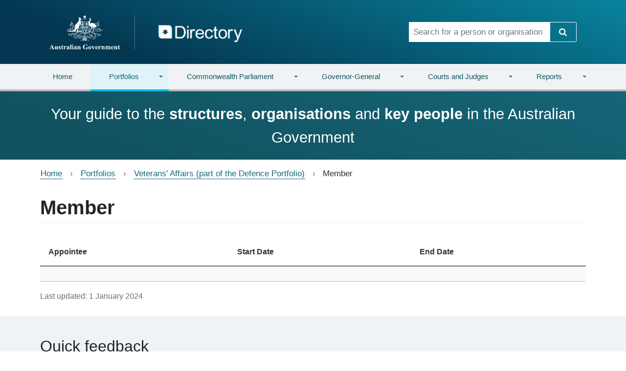

--- FILE ---
content_type: text/html; charset=UTF-8
request_url: https://www.directory.gov.au/portfolios/veterans-affairs-part-defence-portfolio/industry-advisory-committee-veterans-employment/member
body_size: 7885
content:
<!DOCTYPE html>
<html lang="en" dir="ltr">
  <head>
    <meta charset="utf-8" />
<script async src="https://www.googletagmanager.com/gtag/js?id=UA-91192602-1"></script>
<script>window.dataLayer = window.dataLayer || [];function gtag(){dataLayer.push(arguments)};gtag("js", new Date());gtag("set", "developer_id.dMDhkMT", true);gtag("config", "UA-91192602-1", {"groups":"default","anonymize_ip":true,"page_placeholder":"PLACEHOLDER_page_path"});gtag('config', 'G-0XT7NFV9ZS', {'name': 'govcms'}); gtag('govcms.send', 'pageview', {'anonymizeIp': true})</script>
<meta name="Generator" content="Drupal 10 (http://drupal.org) + GovCMS (http://govcms.gov.au)" />
<meta name="MobileOptimized" content="width" />
<meta name="HandheldFriendly" content="true" />
<meta name="viewport" content="width=device-width, initial-scale=1, shrink-to-fit=no" />
<meta http-equiv="x-ua-compatible" content="ie=edge" />
<link rel="icon" href="/sites/default/files/favicon_0_0.png" type="image/png" />
<link rel="canonical" href="https://www.directory.gov.au/portfolios/veterans-affairs-part-defence-portfolio/industry-advisory-committee-veterans-employment/member" />
<link rel="shortlink" href="https://www.directory.gov.au/node/41786" />

    <title>Member | Directory</title>
    <link rel="stylesheet" media="all" href="/sites/default/files/css/css_0ftlQFP7gkntro6g3qUjygrAaT0rxi4LxejEDvVCSEE.css?delta=0&amp;language=en&amp;theme=directory_bootstrap&amp;include=[base64]" />
<link rel="stylesheet" media="all" href="/sites/default/files/css/css_i8wzPZCSvv5PJcZha2i3hXh9Ak2nZ3o2fmXSRRp2jd8.css?delta=1&amp;language=en&amp;theme=directory_bootstrap&amp;include=[base64]" />
<link rel="stylesheet" media="all" href="https://cdn.jsdelivr.net/npm/bootstrap@5.2.3/dist/css/bootstrap.min.css" />
<link rel="stylesheet" media="print" href="/sites/default/files/css/css_b8iq5D5ZdPqp0JPUgQLZEG3KIXiFXBIqh6uVcINOFtY.css?delta=3&amp;language=en&amp;theme=directory_bootstrap&amp;include=[base64]" />
<link rel="stylesheet" media="all" href="/sites/default/files/css/css_fCUN_YWIKZxwbryyVUoTClNIZzVqnBGU6MJScdE3avk.css?delta=4&amp;language=en&amp;theme=directory_bootstrap&amp;include=[base64]" />

    
  </head>
  <body class="layout-no-sidebars page-node-41786 not-front path-node node--type-role">
    <a href="#main-content" class="visually-hidden-focusable">
      Skip to main content
    </a>
    
    <header>
     
    <div class="top_banner">   
          <section class="row region region-top-banner">
    <section class="views-element-container settings-tray-editable block block-views block-views-blocktop-banner-view-block-1 clearfix" id="block-directory-bootstrap-views-block-top-banner-view-block-1" data-drupal-settingstray="editable">
  
    

      <div><div class="view view-top-banner-view view-id-top_banner_view view-display-id-block_1 js-view-dom-id-cce767740edfc27ea79b2d198df75a978b1d4c2299d4038d32a7f32afd24d901">
  
    
      
  
          </div>
</div>

  </section>


  </section>
  
    </div>  
   
  <div class="container vcenter">
    <nav class="row" style="min-width: 100%;">
      <div class="col-lg-8 col-md-7">
        <div class="navbar-header">
        <h1 class="visually-hidden">Directory</h1>
         <a href="/" class="brand navbar-left has-img">
            <img class="divider" src="/themes/custom/directory_bootstrap/img/coas-stacked.svg" alt="Australian Government" height="70" width="auto" />
          </a>
           <a href="/">
            <img src="/themes/custom/directory_bootstrap/img/directory-logo.png" alt="Directory" height="54" width="auto" />
          </a>
          
        </div>
      </div>
      <div class="col-lg-4 col-md-5">
                  <form class="search-form input-group" action="/search" method="get" id="header-search-form">
  <input
    title="Search for a person or organisation"
    class="form-control form-text"
    placeholder="Search for a person or organisation"
    type="text"
    id="edit-header-search-form" name="keywords" value="" size="60"
    maxlength="128">
  <span class="input-group-btn">
    <button type="submit" id="edit-submit-header-search-form" name="op" value="Search" class="btn btn-secondary">
      <i class="icon-search"></i>
      <span class="visually-hidden">Search</span>
    </button>
  </span>
</form>

              </div>
    </nav>
  </div>
</header><!-- /#page-header -->
<div class="main-nav">
  <div class="container-lg">
    <div class="row">
      <div class="col-md-12 navbar navbar-expand-md">
        <button type="button" class="navbar-toggler collapsed" data-bs-toggle="collapse" data-bs-target="#main-navigation" aria-expanded="false">
          <span class="visually-hidden">Toggle navigation</span>
          <span class="icon-bar"></span>
          <span class="icon-bar"></span>
          <span class="icon-bar"></span>
        </button>
                <nav class="navbar-collapse collapse" id="main-navigation">
            <section class="row region region-navigation-collapsible">
    <section id="block-mainnavigation" class="settings-tray-editable block block-superfish block-superfishmain clearfix" data-drupal-settingstray="editable">
  
    

      
<ul id="superfish-main" class="menu sf-menu sf-main sf-horizontal sf-style-none nav navbar-nav nav-fill nav-tabs" role="menu" aria-label="Menu">
  
<li id="main-govcmsfront-page" class="sf-no-children sf-first dropdown nav-item"><a href="/">Home</a></li><li id="main-views-viewviewsportfoliospage-1" class="menuparent active dropdown nav-item"><a href="/portfolios" class="menuparent">Portfolios</a><ul class="dropdown-menu"><li id="main-menu-link-content072716ad-18a2-4845-9964-15e23a620fb4" class="sf-no-children sf-first dropdown nav-item"><a href="/portfolios/agriculture-fisheries-and-forestry">Agriculture, Fisheries and Forestry</a></li><li id="main-menu-link-content24292aea-c32a-4a88-99cf-ee07f5a34068" class="sf-no-children dropdown nav-item"><a href="/portfolios/attorney-generals">Attorney-General&#039;s</a></li><li id="main-menu-link-content1e4269e6-9100-41d2-b887-453d36081b7a" class="sf-no-children dropdown nav-item"><a href="/portfolios/climate-change-energy-environment-and-water">Climate Change, Energy, the Environment and Water</a></li><li id="main-menu-link-content0544b791-4b81-4b9e-886a-677b1ff66a2e" class="sf-no-children dropdown nav-item"><a href="/portfolios/defence">Defence</a></li><li id="main-menu-link-content82e26d6c-591e-44d7-8187-415e0849ff25" class="sf-no-children dropdown nav-item"><a href="/portfolios/education">Education</a></li><li id="main-menu-link-content557d87f8-5697-4c52-9fea-f8f41fa08533" class="sf-no-children dropdown nav-item"><a href="/portfolios/employment-and-workplace-relations">Employment and Workplace Relations</a></li><li id="main-menu-link-content5fc6f498-1e19-430a-873d-fad41e040e42" class="sf-no-children dropdown nav-item"><a href="/portfolios/finance">Finance</a></li><li id="main-menu-link-content71859c16-1c1d-418c-8bfb-7b078ba03049" class="sf-no-children dropdown nav-item"><a href="/portfolios/foreign-affairs-and-trade">Foreign Affairs and Trade</a></li><li id="main-menu-link-contentd29fd8ce-f1a7-4148-bb4b-2f0f5c705481" class="sf-no-children dropdown nav-item"><a href="/portfolios/health-disability-and-ageing">Health, Disability and Ageing</a></li><li id="main-menu-link-content18a679ea-edbe-4520-bffc-fbd090511c2e" class="sf-no-children dropdown nav-item"><a href="/portfolios/home-affairs">Home Affairs</a></li><li id="main-menu-link-content9fa8bc6b-182f-492a-9a03-fea2460903db" class="sf-no-children dropdown nav-item"><a href="/portfolios/industry-science-and-resources">Industry, Science and Resources</a></li><li id="main-menu-link-contentec7202f8-3a2f-4fd1-bbf7-fb931f8aa41d" class="sf-no-children dropdown nav-item"><a href="/portfolios/infrastructure-transport-regional-development-communications-sport-arts">Infrastructure, Transport, Regional Development, Communications, Sport and the Arts</a></li><li id="main-menu-link-content98b4e07a-7513-42e3-b543-4e2340f4ec59" class="sf-no-children dropdown nav-item"><a href="/portfolios/parliamentary-departments-not-portfolio">Parliamentary Departments (not a portfolio)</a></li><li id="main-menu-link-content2b99305a-59a9-4ecc-8871-44a31fe2798f" class="sf-no-children dropdown nav-item"><a href="/portfolios/prime-minister-and-cabinet">Prime Minister and Cabinet</a></li><li id="main-menu-link-content8f48bf7b-0155-463a-91be-b7895aef3556" class="sf-no-children dropdown nav-item"><a href="/portfolios/social-services">Social Services</a></li><li id="main-menu-link-contentd8638cc5-3f7b-406a-9ebd-fe4ede775a72" class="sf-no-children dropdown nav-item"><a href="/portfolios/treasury">Treasury</a></li><li id="main-menu-link-contentc80fc1c7-1460-41cb-bd9d-4e37153bdac7" class="sf-no-children sf-last active dropdown nav-item"><a href="/portfolios/veterans-affairs-part-defence-portfolio">Veterans&#039; Affairs (part of the Defence Portfolio)</a></li></ul></li><li id="main-views-viewviewscommonwealth-parliamentpage-1" class="menuparent dropdown nav-item"><a href="/commonwealth-parliament" class="menuparent">Commonwealth Parliament</a><ul class="dropdown-menu"><li id="main-menu-link-content9f60c79e-7a2d-4410-a935-53be8c0d6d9f" class="sf-no-children sf-first dropdown nav-item"><a href="/commonwealth-parliament/assistant-ministers">Assistant Ministers</a></li><li id="main-menu-link-content82a80151-47ff-4615-9f2e-7cce01b02cc4" class="sf-no-children dropdown nav-item"><a href="/commonwealth-parliament/cabinet">Cabinet</a></li><li id="main-menu-link-content33188255-8cbc-4359-86e0-ec1c8412f9fa" class="sf-no-children dropdown nav-item"><a href="/commonwealth-parliament/house-representatives-office-holders">House of Representatives Office Holders</a></li><li id="main-menu-link-content5654d4af-2b88-4c75-ab88-4f4ef4669d4f" class="sf-no-children dropdown nav-item"><a href="/commonwealth-parliament/house-representatives-party-leaders-and-whips">House of Representatives Party Leaders and Whips</a></li><li id="main-menu-link-content5727380e-6493-4398-9358-10e7428b4a87" class="sf-no-children dropdown nav-item"><a href="/commonwealth-parliament/members-house-representatives">Members of the House of Representatives</a></li><li id="main-menu-link-content346789dc-dd1a-4f2c-9602-96d2e1e04965" class="sf-no-children dropdown nav-item"><a href="/commonwealth-parliament/outer-ministry">Outer Ministry</a></li><li id="main-menu-link-content3ba06c39-16cb-48a6-9c26-9c444133de37" class="sf-no-children dropdown nav-item"><a href="/commonwealth-parliament/outer-shadow-ministry">Outer Shadow Ministry</a></li><li id="main-menu-link-contente5ae3c3b-411e-425f-ba07-f8e11a67b87b" class="sf-no-children dropdown nav-item"><a href="/commonwealth-parliament/parliamentary-committees">Parliamentary Committees</a></li><li id="main-menu-link-content481ccc1d-6e9a-4893-b2bf-39ca6c80a04c" class="sf-no-children dropdown nav-item"><a href="/commonwealth-parliament/parliamentary-service-commissioner">Parliamentary Service Commissioner</a></li><li id="main-menu-link-content48a8263e-f53a-4600-bc36-3efba8dfb492" class="sf-no-children dropdown nav-item"><a href="/commonwealth-parliament/parliamentary-service-merit-protection-commissioner">Parliamentary Service Merit Protection Commissioner</a></li><li id="main-menu-link-contenta79c1d1c-9654-4354-84c7-012e6c861f6c" class="sf-no-children dropdown nav-item"><a href="/commonwealth-parliament/senate-office-holders">Senate Office Holders</a></li><li id="main-menu-link-content587ea25d-b007-4cae-aa2f-38b1f639d1d5" class="sf-no-children dropdown nav-item"><a href="/commonwealth-parliament/senate-party-leaders-and-whips">Senate Party Leaders and Whips</a></li><li id="main-menu-link-contentc559382a-9fc3-4f84-a4a7-c20d40f023b1" class="sf-no-children dropdown nav-item"><a href="/commonwealth-parliament/senators">Senators</a></li><li id="main-menu-link-content00b6be4a-c8ca-44c2-89dd-1206e18444f1" class="sf-no-children dropdown nav-item"><a href="/commonwealth-parliament/shadow-assistant-ministers">Shadow Assistant Ministers</a></li><li id="main-menu-link-content8ef37107-5e85-4024-ac58-68bc784aef0e" class="sf-no-children sf-last dropdown nav-item"><a href="/commonwealth-parliament/shadow-ministers">Shadow Ministers</a></li></ul></li><li id="main-views-viewviewsgovernor-generalpage-1" class="menuparent dropdown nav-item"><a href="/governor-general" class="menuparent">Governor-General</a><ul class="dropdown-menu"><li id="main-menu-link-content67c0fc4c-300f-4f1d-a09e-a1790edb5551" class="sf-no-children sf-first dropdown nav-item"><a href="/governor-general/australian-bravery-decorations-council">Australian Bravery Decorations Council</a></li><li id="main-menu-link-content21bc7f99-52db-4e9d-ac8c-0e31d248b575" class="sf-no-children dropdown nav-item"><a href="/governor-general/council-order-australia">Council for the Order of Australia</a></li><li id="main-menu-link-content79220956-9fb5-4236-81cd-e2c19eeb3c7c" class="sf-no-children dropdown nav-item"><a href="/governor-general/federal-executive-council">Federal Executive Council</a></li><li id="main-menu-link-content1f7d784e-7535-4d27-ba50-256a3ce8fb42" class="sf-no-children dropdown nav-item"><a href="/governor-general/national-emergency-medal-committee">National Emergency Medal Committee</a></li><li id="main-menu-link-contente49ee004-b044-4e9b-a57c-327802e64b7f" class="sf-no-children sf-last dropdown nav-item"><a href="/governor-general/governor-general">The Governor-General</a></li></ul></li><li id="main-views-viewviewscourts-and-judgespage-1" class="menuparent dropdown nav-item"><a href="/courts" class="menuparent">Courts and Judges</a><ul class="dropdown-menu"><li id="main-menu-link-contentd483d8f3-2c49-49bb-b371-5459e518ae2f" class="sf-no-children sf-first dropdown nav-item"><a href="/portfolios/attorney-generals/federal-circuit-and-family-court-australia-division-1">Federal Circuit and Family Court of Australia (Division 1)</a></li><li id="main-menu-link-content99517e19-1bf7-4aff-982a-fec00c2e00e3" class="sf-no-children dropdown nav-item"><a href="/portfolios/attorney-generals/federal-court-australia/federal-circuit-and-family-court-australia-division-2">Federal Circuit and Family Court of Australia (Division 2)</a></li><li id="main-menu-link-contentb0342eae-4081-4069-a6bf-431e12d07672" class="sf-no-children dropdown nav-item"><a href="/portfolios/attorney-generals/federal-court-australia/federal-court-australia">Federal Court of Australia</a></li><li id="main-menu-link-content78f21e74-1999-42d3-b0d5-9db128d5bb74" class="sf-no-children dropdown nav-item"><a href="/portfolios/attorney-generals/high-court-australia">High Court of Australia</a></li><li id="main-menu-link-content280db524-218b-4530-a412-931fc00aaf22" class="sf-no-children sf-last dropdown nav-item"><a href="/portfolios/infrastructure-transport-regional-development-communications-sport-arts/department-infrastructure-transport-regional-development-communications-sport-and-arts/supreme-court-norfolk-island">Supreme Court of Norfolk Island</a></li></ul></li><li id="main-menu-link-contentf81e6857-e393-452f-a83f-100e0e4bce86" class="menuparent dropdown nav-item"><a href="/reports" class="menuparent">Reports</a><ul class="dropdown-menu"><li id="main-menu-link-content26f6a3e4-fec5-4708-ae43-73a29bcccc26" class="sf-no-children sf-first dropdown nav-item"><a href="/reports/australian-government-organisations-register">Australian Government Organisations Register</a></li><li id="main-menu-link-contentf2390c25-8ed9-4f65-94c7-4c75b80c0abb" class="sf-no-children dropdown nav-item"><a href="/reports/gender-balance-reports">Gender balance reports</a></li><li id="main-menu-link-contenta0443570-0fa5-4e5d-abad-d91672708bc0" class="sf-no-children dropdown nav-item"><a href="/reports/geographic-diversity-reports">Geographic diversity reports</a></li><li id="main-menu-link-content42581688-5cd0-44a8-8c8f-93a8847fd8ca" class="sf-no-children sf-last dropdown nav-item"><a href="/reports/data-files">Data files</a></li></ul></li>
</ul>

  </section>


  </section>

        </nav><!-- /.navbar-collapse -->
              </div>
    </div>
  </div>
</div>

  <div class="highlight-bottom">
    <div class="container">
      <section class="row region region-highlighted-bottom">
    <section id="block-frontpagetagline" class="settings-tray-editable block-content-basic_block block block-block-content block-block-contentce71482c-fe7a-4426-9e7c-d73a6c54f2b4 clearfix" data-drupal-settingstray="editable">
  
    

      
            <div class="clearfix text-formatted field field--name-body field--type-text-with-summary field--label-hidden field__item"><p>Your guide to the <strong>structures</strong>, <strong>organisations</strong> and <strong>key people</strong> in the Australian Government</p>
</div>
      
  </section>


  </section>

    </div>
  </div>


  <div role="main" class="main-container container js-quickedit-main-content">
    <div class="row">

                              <div class="col-sm-12" role="heading">
              <section id="block-directory-bootstrap-breadcrumbs" class="settings-tray-editable block block-system block-system-breadcrumb-block clearfix" data-drupal-settingstray="editable">
  
    

      
  <nav role="navigation" aria-label="breadcrumb" style="">
  <ol class="breadcrumb">
            <li class="breadcrumb-item">
        <a href="/">Home</a>
      </li>
                <li class="breadcrumb-item">
        <a href="/portfolios">Portfolios</a>
      </li>
                <li class="breadcrumb-item">
        <a href="/portfolios/veterans-affairs-part-defence-portfolio">Veterans&#039; Affairs (part of the Defence Portfolio)</a>
      </li>
                <li class="breadcrumb-item active">
        Member
      </li>
        </ol>
</nav>


  </section>

<section id="block-pagetitle" class="block block-core block-page-title-block clearfix">
  
    

      
  <h1 class="title"><span class="field field--name-title field--type-string field--label-hidden">Member</span>
</h1>


  </section>



          </div>
              
            
                  <section class="main-content col order-last col-sm-12" id="content" role="main">

                
                
                          <a id="main-content"></a>
            <div data-drupal-messages-fallback class="hidden"></div><section id="block-mainpagecontent" class="block block-system block-system-main-block clearfix">
  
    

      

<article class="organisation-detail  node node--type-role node--view-mode-full clearfix">
  <header>
    
        
      </header>
  <div class="node__content clearfix">
      <div class="layout layout--onecol">
    <div  class="layout__region layout__region--content">
      <section class="views-element-container block block-views block-views-blockrole-views-block-1 clearfix">
  
    

      <div><div class="view view-role-views view-id-role_views view-display-id-block_1 js-view-dom-id-eb1a13268c933e4eb44e514cfc23a9eea0e18d22b17c3c2081a16d02acaceb9c">
  
    
      
      <div class="view-content">
      <div class="table-responsive col">
<table class="table views-table views-view-table cols-3">
        <thead class=''>
      <tr>
                                                  <th id="view-title-1-table-column" class="views-field views-field-title-1" scope="col">Appointee</th>
                                                  <th id="view-field-date-table-column" class="views-field views-field-field-date" scope="col">Start Date</th>
                                                  <th id="view-views-conditional-field-1-table-column" class="views-field views-field-views-conditional-field-1" scope="col">End Date</th>
              </tr>
    </thead>
    <tbody>
          <tr>
                                                                                        <td headers="view-title-1-table-column" class="views-field views-field-title-1">          </td>
                                                                                        <td headers="view-field-date-table-column" class="views-field views-field-field-date">          </td>
                                                                                        <td headers="view-views-conditional-field-1-table-column" class="views-field views-field-views-conditional-field-1">          </td>
              </tr>
      </tbody>
</table>
</div>

    </div>
  
          </div>
</div>

  </section>

<section class="block block-layout-builder block-field-blocknoderolechanged clearfix">
  
    

      
            <div class="field field--name-changed field--type-changed field--label-hidden field--item">
        <small class="last-updated">
        <span>Last updated:</span>
          <time><time datetime="2024-01-01T01:45:01+11:00" class="datetime">1 January 2024</time>
</time>
        </small>
      </div>
      
  </section>


    </div>
  </div>

  </div>
</article>

  </section>



              </section>

                </div>
  </div>


  <div class="highlight-footer">
    <div class="container">
        <section class="row region region-highlighted-footer">
    <section id="block-webform" class="settings-tray-editable block block-webform block-webform-block clearfix" data-drupal-settingstray="editable">
  
      <h2 class="block-title">Quick feedback</h2>
    

      
<form class="webform-submission-form webform-submission-add-form webform-submission-quick-feedback-form webform-submission-quick-feedback-add-form webform-submission-quick-feedback-node-41786-form webform-submission-quick-feedback-node-41786-add-form js-webform-details-toggle webform-details-toggle" data-drupal-selector="webform-submission-quick-feedback-node-41786-add-form" action="/portfolios/veterans-affairs-part-defence-portfolio/industry-advisory-committee-veterans-employment/member" method="post" id="webform-submission-quick-feedback-node-41786-add-form" accept-charset="UTF-8">
  
  





  <div id="edit-pre-html" class="js-form-item js-form-type-webform-markup form-type-webform-markup js-form-item-pre-html form-item-pre-html form-no-label mb-3">
                    <p>Let us know what you think of this page. Your ideas and feedback are encouraged and will be used to help us prioritise design fixes and new features.</p>
                      </div>





        
  <div class="js-form-item js-form-type-textarea form-type-textarea js-form-item-feedback form-item-feedback form-no-label mb-3">
          <label for="edit-feedback" class="visually-hidden js-form-required form-required">Feedback</label>
                    <div class="form-textarea-wrapper">
  <textarea data-drupal-selector="edit-feedback" id="edit-feedback" name="feedback" rows="5" cols="60" placeholder="Your feedback..." class="form-textarea required form-control resize-vertical" required="required" aria-required="true"></textarea>
</div>

                      </div>
<div data-drupal-selector="edit-actions" class="form-actions webform-actions js-form-wrapper form-wrapper mb-3" id="edit-actions"><button class="webform-button--submit btn-secondary button button--primary js-form-submit form-submit btn" data-drupal-selector="edit-actions-submit" type="submit" id="edit-actions-submit" name="op" value="Send feedback">Send feedback</button>

</div>
<input autocomplete="off" data-drupal-selector="form-5xjym-owr9lc7ocgcxo8a5per5m4317s4r8qtj-xrc" type="hidden" name="form_build_id" value="form-5xjYm--Owr9LC7oCgCXo8a5pEr5m4317S4r8QTJ_XRc" class="form-control" />
<input data-drupal-selector="edit-webform-submission-quick-feedback-node-41786-add-form" type="hidden" name="form_id" value="webform_submission_quick_feedback_node_41786_add_form" class="form-control" />
<input data-drupal-selector="edit-honeypot-time" type="hidden" name="honeypot_time" value="gv9J0Q2yENPDlofY8-ukJ3lOSxUnZjDBkkvEN6_86aE" class="form-control" />
<div class="url-textfield js-form-wrapper form-wrapper mb-3" style="display: none !important;">





  <div class="js-form-item js-form-type-textfield form-type-textfield js-form-item-url form-item-url mb-3">
          <label for="edit-url">Leave this field blank</label>
                    <input autocomplete="off" data-drupal-selector="edit-url" type="text" id="edit-url" name="url" value="" size="20" maxlength="128" class="form-control" />

                      </div>
</div>


  
</form>

  </section>


  </section>

    </div>
  </div>

  <footer>
    <h1 class="visually-hidden">Footer links</h1>
    <div class="container">
      <div class="row">
        <div class="col-md-3">
          <img src="/themes/custom/directory_bootstrap/img/coas-dark.svg" alt="Australian Government" width="163">
        </div>
        <div class="col-md-9">
                        <section class="row region region-footer">
    <section id="block-footer" class="settings-tray-editable block block-system block-system-menu-blockfooter clearfix" data-drupal-settingstray="editable">
  
    

      
      <ul id="block-footer" class="clearfix list-inline small-links">
                      <li class="first">
                                        <a href="/about-site" data-drupal-link-system-path="node/14">About</a>
              </li>
                      <li>
                                        <a href="/copyright" data-drupal-link-system-path="node/4">Copyright</a>
              </li>
                      <li>
                                        <a href="/privacy" data-drupal-link-system-path="node/3">Privacy</a>
              </li>
                      <li>
                                        <a href="/disclaimer" data-drupal-link-system-path="node/13">Disclaimer</a>
              </li>
                      <li>
                                        <a href="/sitemap" data-drupal-link-system-path="node/8">Sitemap</a>
              </li>
                      <li>
                                        <a href="/contact-us" data-drupal-link-system-path="webform/contact_us">Contact Us</a>
              </li>
                      <li class="last">
                                        <a href="/glossary" data-drupal-link-system-path="glossary">Glossary</a>
              </li>
        </ul>
  

  </section>


  </section>

                    <small>
            &copy; Commonwealth of Australia <br>
            <a href="https://creativecommons.org/licenses/by/3.0/au/">Licensed under Creative Commons.</a>
          </small>
        </div>
      </div>
    </div>
  </footer>



    
    <script type="application/json" data-drupal-selector="drupal-settings-json">{"path":{"baseUrl":"\/","pathPrefix":"","currentPath":"node\/41786","currentPathIsAdmin":false,"isFront":false,"currentLanguage":"en"},"pluralDelimiter":"\u0003","suppressDeprecationErrors":true,"ajaxPageState":{"libraries":"[base64]","theme":"directory_bootstrap","theme_token":null},"ajaxTrustedUrl":{"form_action_p_pvdeGsVG5zNF_XLGPTvYSKCf43t8qZYSwcfZl2uzM":true},"google_analytics":{"account":"UA-91192602-1","trackOutbound":true,"trackMailto":true,"trackTel":true,"trackDownload":true,"trackDownloadExtensions":"7z|aac|arc|arj|asf|asx|avi|bin|csv|doc(x|m)?|dot(x|m)?|exe|flv|gif|gz|gzip|hqx|jar|jpe?g|js|mp(2|3|4|e?g)|mov(ie)?|msi|msp|pdf|phps|png|ppt(x|m)?|pot(x|m)?|pps(x|m)?|ppam|sld(x|m)?|thmx|qtm?|ra(m|r)?|sea|sit|tar|tgz|torrent|txt|wav|wma|wmv|wpd|xls(x|m|b)?|xlt(x|m)|xlam|xml|z|zip"},"search_autocomplete":{"homepage_search":{"source":"\/callback\/nodes","selector":"#edit-homepage-search-form","minChars":3,"maxSuggestions":10,"autoSubmit":true,"autoRedirect":true,"theme":"basic","filters":["q","title"],"noResult":{"group":{"group_id":"no_results"},"label":"No results found for [search-phrase]. Click to perform full search.","value":"[search-phrase]","link":""},"moreResults":{"group":{"group_id":"more_results"},"label":"View all results for [search-phrase].","value":"[search-phrase]","link":""}}},"superfish":{"superfish-main":{"id":"superfish-main","sf":{"animation":{"opacity":"show","height":"show"},"speed":"fast","autoArrows":true,"dropShadows":false},"plugins":{"supposition":true,"supersubs":{"minWidth":49,"maxWidth":127}}}},"user":{"uid":0,"permissionsHash":"4a58ad26cd561d1f4b0d6f17e0add583fa2793b6611fdd92e47626ad2b4ebf44"}}</script>
<script src="/sites/default/files/js/js_bsWfrldT2AZubWkbGv2JSB3awbdW-JQHOfM4X7knzn0.js?scope=footer&amp;delta=0&amp;language=en&amp;theme=directory_bootstrap&amp;include=[base64]"></script>
<script src="https://cdn.jsdelivr.net/npm/bootstrap@5.2.3/dist/js/bootstrap.bundle.min.js"></script>
<script src="/sites/default/files/js/js_MS5P4RKA3QcKVVd7tAXiK81jU1WdnxBGIrqqTNQQL30.js?scope=footer&amp;delta=2&amp;language=en&amp;theme=directory_bootstrap&amp;include=[base64]"></script>

  </body>
</html>
